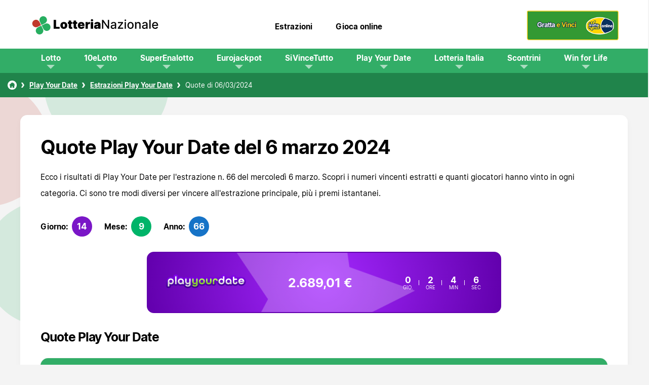

--- FILE ---
content_type: text/html; charset=utf-8
request_url: https://www.lotteria-nazionale.com/play-your-date/estrazioni/06-03-2024
body_size: 4245
content:


<!DOCTYPE html>
<html lang="it">
<head>

	<meta charset="utf-8">
	<title>Quote e premi Play Your Date del 06/03/2024, estrazione n.66</title>
	<meta name="description" content="Qui puoi vedere i risultati di Play Your Date a partire dal 06/03/2024.Scopri i numeri vincenti estratti e quanti giocatori hanno vinto in ogni categoria.">
	<meta name="keywords" content="">
	<meta name="author" content="Lotteria-Nazionale.com">
	<meta property="og:site_name" content="Lotteria-Nazionale.com">
	<meta name="HandheldFriendly" content="True">
	<meta name="format-detection" content="telephone=no">
	<meta name="viewport" content="width=device-width, initial-scale=1.0, maximum-scale=5">	

	
		
	<link rel="apple-touch-icon" sizes="180x180" href="/apple-touch-icon.png">
	<link rel="icon" type="image/png" sizes="32x32" href="/favicon-32x32.png">
	<link rel="icon" type="image/png" sizes="16x16" href="/favicon-16x16.png">
	<link rel="manifest" href="/site.webmanifest">
	<link rel="mask-icon" href="/safari-pinned-tab.svg" color="#fff">
	<meta name="msapplication-TileColor" content="#fff">
	<meta name="theme-color" content="#fff">
	<link rel="preload" href="/fonts/inter-regular.woff2" as="font" crossorigin="anonymous">
	<link rel="preload" href="/fonts/inter-bold.woff2" as="font" crossorigin="anonymous">
	
	<style>
		@font-face {
			font-family: inter-regular; font-style: normal; font-display: swap; font-weight:400;
			src: url(/fonts/inter-regular.woff2) format("woff2"), url(/fonts/inter-regular.woff) format("woff"), url(/fonts/inter-regular.ttf) format("truetype");
		}
		@font-face {
			font-family: inter; font-style: normal; font-display: swap; font-weight:700;
			src: url(/fonts/inter-bold.woff2) format("woff2"), url(/fonts/inter-bold.woff) format("woff"), url(/fonts/inter-bold.ttf) format("truetype");
		}
	</style>
	
	<link href="/css/styles?v=xhR6dX14K8toe4TAEkcQMjiFy6Mb-h6s5dTzSXuZ6iQ1" rel="stylesheet"/>

	
	<script>
		function addLoadEvent(e){var t=window.onload;if(typeof window.onload!="function"){window.onload=e}else{window.onload=function(){if(t){t()}e()}}}
	</script>
	
	
 	
	<!-- Google tag (gtag.js) -->
	<script async src="https://www.googletagmanager.com/gtag/js?id=G-Z73HZMSBG1"></script>
	<script> window.dataLayer = window.dataLayer || []; function gtag() { dataLayer.push(arguments); } gtag('js', new Date()); gtag('config', 'G-Z73HZMSBG1'); </script>

</head>

<body>

	<header>

		<div class="inner fx">
			<div class="logo-box">
				<a href="/" title="Lotteria-Nazionale.com" class="logo"><img id="imgLogo" src="/images/template/logo.svg" alt="Lotteria Nazionale" width="260" height="36"></a>
				<nav class="noMob">
					<ul>
						<li><a href="/estrazioni" title="Estrazioni Lotterie">Estrazioni</a></li>
						<li><a href="/gioca-online" title="Gioca alla lotterie online">Gioca online</a></li>
					</ul>
				</nav>
				<div class="gratta noMob">
					<a href="/it/gioca/grattaevinci" title="Gioca online al Gratta e Vinci" target="_blank" class="gratta" rel="nofollow noopener"><img src="/images/template/gratta-e-vinci.png" alt="Gratta e vinci"></a>
				</div>
			</div>
			<div class="navButton" onclick="navToggle();"><span></span></div>
			<div class="toggle">
				<div class="navTitle">Main Menu</div>
				<nav>
					<ul>
						<li class="noDesk"><a href="/estrazioni" title="Estrazioni Lotterie">Estrazioni</a></li>
						<li class="noDesk"><a href="/gioca-online" title="Gioca alla lotterie online">Gioca online</a></li>
						<li class="sub"><span class="linkStyle"><a href="javascript:void()" title="Gioco del Lotto">Lotto</a></span><span class="expand"></span>
							
							<div class="subNav local">
								<ul>
									<li><a href="/lotto/estrazioni" title="Estrazioni del Lotto">Estrazioni</a></li>
									<li><a href="/lotto/estrazioni/archivio-2026" title="Archivio Lotto del 2026">Archivio</a></li>
									<li><a href="/lotto/statistiche" title="Statistiche Lotto">Statistiche</a></li>
									<li><a href="/lotto/come-si-gioca" title="Come si gioca al Lotto">Come si gioca</a></li>
									<li><a href="/lotto/faq" title="FAQ Lotto">FAQ</a></li>
									<li><a href="/lotto/premi" title="I premi del gioco del Lotto">Premi</a></li>
									<li><a href="/lotto/probabilita-di-vincita" title="Probabilità di vincita nel gioco del Lotto">Probabilità di vincita</a></li>
								</ul>
							</div>
						</li>
						<li class="sub"><span class="linkStyle"><a href="javascript:void()" title="10eLotto">10eLotto</a></span><span class="expand"></span>
							
							<div class="subNav local">
								<ul>
									<li><a href="/10elotto/estrazioni" title="Estrazioni del 10eLotto">Estrazioni</a></li>
									<li><a href="/10elotto/estrazioni/archivio-2026" title="Archivio storico del 10eLotto del 2026">Archivio</a></li>
									<li><a href="/10elotto/come-si-gioca" title="Come si gioca al 10eLotto">Come si gioca</a></li>
									<li><a href="/10elotto/faq" title="FAQ 10eLotto">FAQ</a></li>
									<li><a href="/10elotto/premi" title="I premi del 10eLotto">Premi</a></li>
									<li><a href="/10elotto/probabilita-di-vincita" title="Probabilità di vincita nel 10eLotto">Probabilità di vincita</a></li>
								</ul>
							</div>
						</li>
						<li class="sub"><span class="linkStyle"><a href="javascript:void()" title="SuperEnalotto">SuperEnalotto</a></span><span class="expand"></span>
							
							<div class="subNav local">
								<ul>
									<li><a href="/superenalotto/estrazioni" title="Estrazioni del SuperEnalotto">Estrazioni</a></li>
									<li><a href="/superenalotto/estrazioni/archivio-2026" title="Archivio SuperEnalotto del 2026">Archivio</a></li>
									<li><a href="/superenalotto/statistiche" title="Statistiche SuperEnalotto">Statistiche</a></li>
									<li><a href="/superenalotto/come-si-gioca" title="Come si gioca al SuperEnalotto">Come si gioca</a></li>
									<li><a href="/superenalotto/faq" title="FAQ SuperEnalotto">FAQ</a></li>
									<li><a href="/superenalotto/premi" title="I premi del SuperEnalotto">Premi</a></li>
									<li><a href="/superenalotto/probabilita-di-vincita" title="Probabilità di vincita nel SuperEnalotto">Probabilità di vincita</a></li>
									<li><a href="/superenalotto/estrazioni-speciali" title="Estrazioni speciali SuperEnalotto">Estrazioni speciali</a></li>
								</ul>
							</div>
						</li>
						<li class="sub"><span class="linkStyle"><a href="javascript:void()" title="Eurojackpot">Eurojackpot</a></span><span class="expand"></span>
							
							<div class="subNav local">
								<ul>
									<li><a href="/eurojackpot/estrazioni" title="Estrazioni dell'Eurojackpot">Estrazioni</a></li>
									<li><a href="/eurojackpot/estrazioni/archivio-2026" title="Archivio Eurojackpot del 2026">Archivio</a></li>
									<li><a href="/eurojackpot/statistiche" title="Statistiche Eurojackpot">Statistiche</a></li>
									<li><a href="/eurojackpot/come-si-gioca" title="Come si gioca all'Eurojackpot">Come si gioca</a></li>
									<li><a href="/eurojackpot/faq" title="FAQ Eurojackpot">FAQ</a></li>
									<li><a href="/eurojackpot/premi" title="I premi della lotteria Eurojackpot">Premi</a></li>
									<li><a href="/eurojackpot/probabilita-di-vincita" title="Probabilità di vincita nell'Eurojackpot">Probabilità di vincita</a></li>
								</ul>
							</div>
						</li>
						<li class="sub"><span class="linkStyle"><a href="javascript:void()" title="SiVinceTutto">SiVinceTutto</a></span><span class="expand"></span>
							
							<div class="subNav local">
								<ul>
									<li><a href="/sivincetutto/estrazioni" title="Estrazioni dell'Eurojackpot">Estrazioni</a></li>
									<li><a href="/sivincetutto/estrazioni/archivio-2026" title="Archivio Eurojackpot del 2026">Archivio</a></li>
									<li><a href="/sivincetutto/statistiche" title="Statistiche Eurojackpot">Statistiche</a></li>
									<li><a href="/sivincetutto/come-si-gioca" title="Come si gioca all'Eurojackpot">Come si gioca</a></li>
									<li><a href="/sivincetutto/faq" title="FAQ Eurojackpot">FAQ</a></li>
									<li><a href="/sivincetutto/premi" title="I premi della lotteria Eurojackpot">Premi</a></li>
									<li><a href="/sivincetutto/probabilita-di-vincita" title="Probabilità di vincita nell'Eurojackpot">Probabilità di vincita</a></li>
								</ul>
							</div>
						</li>
						<li class="sub"><span class="linkStyle"><a href="javascript:void()" title="Play Your Date">Play Your Date</a></span><span class="expand"></span>
							
							<div class="subNav local">
								<ul>
									<li><a href="/play-your-date/estrazioni" title="Estrazioni Play Your Date">Estrazioni</a></li>
									<li><a href="/play-your-date/estrazioni/archivio-2026" title="Archivio storico di Play Your Date 2026">Archivio</a></li>
									<li><a href="/play-your-date/statistiche" title="Statistiche di Play Your Date">Statistiche</a></li>
									<li><a href="/play-your-date/come-si-gioca" title="Come si gioca: Play Your Date">Come si gioca</a></li>
									<li><a href="/play-your-date/faq" title="FAQ Play Your Date">FAQ</a></li>
									<li><a href="/play-your-date/premi" title="Premi Play Your Date">Premi</a></li>
									<li><a href="/play-your-date/probabilita-di-vincita" title="Probabilità di vincita di Play Your Date">Probabilità di vincita</a></li>
								</ul>
							</div>
						</li>
						<li class="sub"><span class="linkStyle"><a href="javascript:void()" title="Lotterie Italia">Lotteria Italia</a></span><span class="expand"></span>
							
							<div class="subNav local">
								<ul>
									<li><a href="/lotteria-italia/estrazioni" title="Estrazioni Lotteria Italia">Estrazioni</a></li>
									<li><a href="/lotteria-italia/come-si-gioca" title="Come si gioca alla Lotteria Italia">Come si gioca</a></li>
									<li><a href="/lotteria-italia/faq" title="FAQ Lotteria Italia">FAQ</a></li>
									<li><a href="/lotteria-italia/premi" title="Premi della Lotteria Italia">Premi</a></li>
									<li><a href="/lotteria-italia/probabilita-di-vincita" title="Probabilità di vincita nella Lotteria Italia">Probabilità di vincita</a></li>
								</ul>
							</div>
						</li>
						<li class="sub"><span class="linkStyle"><a href="javascript:void()" title="Lotteria degli scontrini">Scontrini</a></span><span class="expand"></span>
							<div class="subNav local">
								<ul>
									<li><a href="/lotteria-degli-scontrini/come-si-gioca" title="Come si gioca alla lotteria degli scontrini">Come si gioca</a></li>
									<li><a href="/lotteria-degli-scontrini/faq" title="FAQ lotteria degli scontrini">FAQ</a></li>
									<li><a href="/lotteria-degli-scontrini/premi" title="Premi lotteria degli scontrini">Premi</a></li>
									<li><a href="/lotteria-degli-scontrini/probabilita-di-vincita" title="Probabilità di vincita lotteria degli scontrini">Probabilità di vincita</a></li>
								</ul>
							</div>
						</li>
						<li class="sub"><span class="linkStyle"><a href="javascript:void()" title="Win for Life">Win for Life</a></span><span class="expand"></span>
							<div class="subNav local">
								<ul>
									<li><a href="/win-for-life/estrazioni" title="Informazioni Win for Life">Informazioni</a></li>
									<li><a href="/win-for-life/come-si-gioca" title="Come si gioca a Win for Life">Come si gioca</a></li>
									<li><a href="/win-for-life/faq" title="FAQ Win for Life">FAQ</a></li>
									<li><a href="/win-for-life/premi" title="Premi Win for Life">Premi</a></li>
									<li><a href="/win-for-life/probabilita-di-vincita" title="Probabilità di vincita Win for Life">Probabilità di vincita</a></li>
								</ul>
							</div>
						</li>
					</ul>
				</nav>
				<div class="gratta noDesk">
					<a href="/it/gioca/grattaevinci" title="Gioca online al Gratta e Vinci" target="_blank" class="gratta" rel="nofollow noopener"><img src="/images/template/gratta-e-vinci.png" alt="Gratta e vinci"></a>
				</div>
			</div>
		</div>

	</header>
	
	<div id="content">

<ol id="breadcrumb" itemscope itemtype="http://schema.org/BreadcrumbList">
	<li itemprop="itemListElement" itemscope itemtype="http://schema.org/ListItem"><a href="/" title="Lotteria Nazionale" itemprop="item"><span itemprop="name">Lotteria Nazionale</span></a><meta itemprop="position" content="1"></li>
	<li itemprop="itemListElement" itemscope itemtype="http://schema.org/ListItem"><a href="/play-your-date/" title="Play Your Date" itemprop="item"><span itemprop="name">Play Your Date</span></a><meta itemprop="position" content="2"></li>
	<li itemprop="itemListElement" itemscope itemtype="http://schema.org/ListItem"><a href="/play-your-date/estrazioni" title="Estrazioni Play Your Date" itemprop="item"><span itemprop="name">Estrazioni Play Your Date</span></a><meta itemprop="position" content="3"></li>
	<li>Quote di 06/03/2024</li>
</ol>

<div class="content">
	
	<div class="gen-box">
		<h1>Quote Play Your Date del 6 marzo 2024</h1>
		<p>Ecco i risultati di Play Your Date per l'estrazione n. 66 del mercoledì 6 marzo. Scopri i numeri vincenti estratti e quanti giocatori hanno vinto in ogni categoria. Ci sono tre modi diversi per vincere all'estrazione principale, più i premi istantanei.</p>
		<div class="multi-ids threeline">
			
					<div class="ball-id">
						Giorno: <div class="ball day">14</div>
					</div>
				
					<div class="ball-id">
						Mese: <div class="ball month">9</div>
					</div>
				
					<div class="ball-id">
						Anno: <div class="ball year">66</div>
					</div>
				
		</div>

		

<div class="play-box play-your-date">
	<div class="img-box"><img src="/images/template/play-your-date-logo.png" alt="Play Your Date"></div>
	<div class="jackpot">
		2.689,01 €
		
	</div>
	<div class="flex">
		
			<div class="timerBox">
				<ul id="play-your-date" class="timer fx">
					<li><span>0</span>g</li>
					<li><span>0</span>o</li>
					<li><span>0</span>m</li>
					<li><span>0</span>s</li>
				</ul>
			</div>
			<script>addLoadEvent(function(){drawTimer("play-your-date", "2026-01-29T19:30:00", "")});</script>
		
	</div>
</div>

		<h2>Quote Play Your Date</h2>
		<table>
			<thead>
				<tr>
					<th>Categoria</th>
					<th>Valore in Euro</th>
					<th>Vincitori</th>
				</tr>
			</thead>
			<tbody>
				
					<tr>
						<td class="colour noBefore">
							Giorno/mese/anno
						</td>
						<td data-title="Valore in Euro">
							3.156,90 €
							
						</td>
						<td data-title="Vincitori">
							0
						</td>
					</tr>
				
					<tr>
						<td class="colour noBefore">
							Giorno/mese
						</td>
						<td data-title="Valore in Euro">
							16,22 €
							
						</td>
						<td data-title="Vincitori">
							3
						</td>
					</tr>
				
					<tr>
						<td class="colour noBefore">
							Anno
						</td>
						<td data-title="Valore in Euro">
							5,96 €
							
						</td>
						<td data-title="Vincitori">
							12
						</td>
					</tr>
				
					<tr>
						<td class="colour noBefore">
							Vincite Immediate
						</td>
						<td data-title="Valore in Euro">
							1,00 €
							
						</td>
						<td data-title="Vincitori">
							73
						</td>
					</tr>
				
					<tr class="totals-row">
						<td class="colour noBefore">
							Totali
						</td>
						<td data-title="Valore in Euro">
							
								-
							
						</td>
						<td data-title="Vincitori">
							88
						</td>
					</tr>
				
			</tbody>
		</table>
		<div class="prev-next-links">
			
				<div><a href="/play-your-date/estrazioni/05-03-2024" title="Estrazione precedente" class="btn">Estrazione precedente</a></div>
			
				<div><a href="/play-your-date/estrazioni/07-03-2024" title="Prossima estrazione" class="btn">Prossima estrazione</a></div>
			
		</div>
	</div>

</div>


	</div>

	<footer>
	
		<div class="inner">
			
			<div class="logo"><img src="/images/template/logo.svg" alt="Logo" width="200" height="31"></div>
			<p class="copyright"><strong>Material &copy; 2026 Lotteria-Nazionale.com.</strong></p>

			<ul class="footer-links">
				<li><a href="/" title="Lotteria-Nazionale.com">Lotteria Nazionale</a></li>
				<li><a href="/contattaci" title="Contact Lotteria-Nazionale.com">Contattaci</a></li>
				<li><a href="/privacy" title="Lotteria-Nazionale.com Privacy Policy">Privacy</a></li>
				<li><a href="/cookie" title="Lotteria-Nazionale.com Cookie">Cookie</a></li>
				<li><a href="/disclaimer" title="Dichiarazione di limitazione di responsabilit�">Disclaimer</a></li>
				<li><a href="/mappa-del-sito" title="Mappa del sito">Mappa del sito</a></li>
			</ul>

		</div>
	
	</footer>
	
	
	<script src="/js/functions.js"></script>
	
</body>
</html>

--- FILE ---
content_type: text/css; charset=utf-8
request_url: https://www.lotteria-nazionale.com/css/styles?v=xhR6dX14K8toe4TAEkcQMjiFy6Mb-h6s5dTzSXuZ6iQ1
body_size: 10531
content:
/* Minification failed. Returning unminified contents.
(9,112): run-time error CSS1046: Expect comma, found '0'
(9,116): run-time error CSS1046: Expect comma, found '/'
 */
html,body,div,span,applet,object,iframe,h1,h2,h3,h4,h5,h6,p,blockquote,a,small,strong,sub,sup,ol,ul,li,fieldset,form,label,table,caption,tbody,tfoot,thead,tr,th,td,footer,header,nav,video {margin: 0;padding: 0;border: 0;font-size: 100%;font: inherit;vertical-align: baseline;}
footer,header,nav {display: block;}
*,*::before,*::after {box-sizing: border-box;}
ol,ul {list-style: none;}
table {border-collapse: collapse;}


body{font-family:"inter-regular",sans-serif; background:#f4f4f4; font-weight:400;}
header {background:#fff; display:flex; justify-content:center; margin-bottom:50px; box-shadow:0 0px 16px rgb(0 0 0 / 14%);}
header .inner { width:1200px; position: relative;  align-items:center; padding:20px 0}
header .logo {flex-grow:1;}
/* header > .inner > .logo-box {padding:20px; position:absolute; left:0; background:#fff; top:10px;} */
nav > ul {display:flex;}
nav > ul > li {margin-right:30px; position: relative; display:inline-block}
nav > ul > li:last-child {margin-right:0;}
nav > ul > li > a, .linkStyle {font-family:"inter", sans-serif; color:#000; transition: all .2s ease-in-out; text-decoration:none;align-items:center;}
nav > ul > li > a, .linkStyle a {color:#000; text-decoration:none;}
nav > ul > li > a:hover {color:#20844b; text-decoration:none;}

/* Layout */
.fx {display:flex;}
.fx-center {justify-content:center;}
.centred {text-align:center;}
.split.centred:after {margin:10px auto 0;}
.content {width:1200px; margin:0 auto;}
.centre-al {align-self:center;}
.flex-gap {justify-content:space-between;}
.double-links {width:85%}
.clear-box {margin-bottom:30px;}
.fx-col {display:flex; flex-direction:column;}
.gen-box.padded {padding:30px!important;}

/* Typography */
.h1,.h2,.h3,.h4,.h5,.h6,h1,h2,h3,h4,h5,h6, .title{font-family:"inter", sans-serif; letter-spacing:-1px; font-family:"inter", sans-serif;}
.h1,h1{margin-bottom: 20px; font-size: 40px; line-height:46px;}
.h2,h2{margin-bottom: 20px; font-size: 26px; line-height:34px;}
.h3,h3{margin-bottom: 10px; font-size: 22px; line-height:26px;}
.h4,h4{margin-bottom: 10px; font-size: 18px; line-height:24px;}

p {line-height:32px; margin-bottom: 30px;}
p {line-height:32px; margin-bottom: 30px;}
p.big {font-size:21px; line-height:36px;}
p.small {font-size:12px; line-height:26px; margin-bottom:15px;}
p:last-child {margin-bottom:0;}
.regular {font-weight:400;}
strong {font-family:"inter", sans-serif;}
p a {color:#32ad67; font-family:"Inter", sans-serif;}

/* Lists */
ul.bullet {margin-bottom:30px;}
ul.bullet li {margin-bottom:20px; padding-left:28px; position:relative; line-height:24px;}
ul.bullet li:before {content:""; background-image:url(/images/svg/menu-icon.svg); background-size:18px 18px; height:18px; width:18px; display:inline-block; margin-right:10px; position:absolute;left:0; top:4px;}
ul.bullet li:nth-child(2):before, ul.bullet li:nth-child(6):before {transform:rotate(90deg);}
ul.bullet li:nth-child(3):before, ul.bullet li:nth-child(7):before {transform:rotate(180deg);}
ul.bullet li:nth-child(4):before, ul.bullet li:nth-child(8):before {transform:rotate(270deg);}

/* Misc */
.page-404 {display:flex; flex-direction:column; align-items:center;}
.img-404 img {width:400px;}

/* Homepage */
.grid {grid-template-columns:1fr 1fr; display: grid; gap:30px; margin-bottom:40px;}
.grid .gen-box {margin-bottom:0; padding:0; overflow:hidden; position:relative; min-height:450px;}
.grid .gen-box img {width:100%;}
.grid .gen-box .next-jackpot-ribbon {background:#fff; color:#000; width:fit-content; overflow:hidden; padding:13px 20px; border-radius:50px; text-align:center; margin:-25px auto -5px auto; z-index:1; position:relative;}
.grid .gen-box .next-jackpot-ribbon .ribbon-play {background:#0041ff; color:#fff; text-align:center; text-decoration:none; font-family:"Inter", sans-serif; padding:13px 20px 13px 40px; position:relative; display:inline-block; margin:-13px -20px -13px 15px}
.grid .gen-box .next-jackpot-ribbon .ribbon-play:hover {background:#0036d4;}
.grid .gen-box .next-jackpot-ribbon .ribbon-play:before {content:""; position:absolute; left:16px; top:50%; transform:translateY(-50%); background-image:url(/images/template/play-icon.svg); background-size:13px 13px; height:13px; width:13px;}
.grid .gen-box p:last-child {margin-bottom:0;}
.grid .gen-box .content-area {padding:20px 25px;}
.grid .gen-box .bottomLink {position:absolute; bottom:0; left:50%; transform:translateX(-50%); transition:.2s; width:100%; padding:17px 25px; background:#00000057}
.grid .gen-box .bottomLink:hover {background:#00000080; transition:.2s;}
.grid .gen-box .bottomLink a {color:#fff; font-family:"Inter", sans-serif; padding-left:26px; position:relative; transition:.2s;}
.grid .gen-box .bottomLink a:hover {color:#fd0; transition:.2s;}
.grid .gen-box .bottomLink a:before {position:absolute; background-image:url(/images/template/link-arrow.svg); transition:.2s; background-size:18px 18px; width:18px; height:18px; content:""; left:0; top:50%; transform:translateY(-50%);}
.grid .gen-box .bottomLink a:hover:before {background-image:url(/images/template/link-arrow-hover.svg); transition:.2s;}
.gen-box.gioco-lotto {background:#51cbf9;} 
.gen-box.gioco-10e {background:#0956a5; color:#fff} 
.gen-box.eurojackpot {background:#fdcc40;} 
.gen-box.superenalotto {background:#f85259; color:#fff;} 
.gen-box.sivincetutto {background:#fc7844; color:#fff;} 
.gen-box.play-your-date {background:#9844fc; color:#fff;} 

/* RESULTS */
.results-grid {display:grid; grid-template-columns:1fr 1fr; gap:40px; margin-bottom:40px;}
.results-grid .gen-box {padding:0; overflow:hidden; margin-bottom:0; width:100%}
.results-grid .gen-box img {width:inherit}
.gen-box.with-link {position:relative;padding:0 0 40px 0;}
.gen-content {padding:25px;}
.results-grid .balls {display:flex; flex-wrap:wrap;}
.fx.sb {display:flex; justify-content:space-between; border-bottom:solid 1px #dadada; margin-bottom:20px;}
.fx.sb p {margin-bottom:3px; font-family:"Inter", sans-serif;}
p.game-name {font-family:"inter", sans-serif; margin-bottom:5px;}
.lotto-wheel {display:flex; justify-content:space-between; align-items:center; padding:5px 8px; background:#edf8fd; border-bottom:solid 1px #dadada;}
.lotto-wheel p {margin-bottom:0; font-family:"Inter", sans-serif;}
.lotto-wheel .winning-numbers {display:grid; grid-template-columns:1fr 1fr 1fr 1fr 1fr; column-gap:10px;}
.lotto-wheel span {margin:0 10px; text-align:center;}
.lotto-wheel span:last-child {margin:0;}
.gen-content .lotto-wheel.nazionale {border:none; background:#ffd0a9; font-family:"inter", sans-serif;}
.gen-content .lotto-wheel.nazionale span {margin:0 9.4px;}
.simbolotto {margin-top:20px;}
.dropdown {display: inline-block; position:relative; background: #fff; border: 1px solid #DDD; padding: 4px 10px; border-radius: 30px;cursor: pointer; white-space: nowrap; min-width: 170px; user-select: none; text-align: left; z-index: 1;}
.dropdown > span {display: block; font-family: "Inter",sans-serif; z-index: 6; width: 100%; padding-right: 30px; line-height: 22px; position:relative;}
.dropdown > span > *, .dropdown img {vertical-align: middle;}
.dropdown > span > img {left: -4px; margin-right: 0;}
.dropdown img {margin-right: 5px; display: inline-block;}
.dropdown > span > sup {top: -5px;}
.dropdown > span:after {content: ""; background-image: url(/images/template/chevron-black.svg); position: absolute; right: 3px; top: 50%; transform:translateY(-50%); background-size:16px 16px; height:16px; width:16px;}
.dropdown ul {background: #fff; border: 1px solid #DDD; border-top: 0; border-bottom: 0; position: absolute; top: 18px; left: -1px; width: calc(100% + 2px); z-index: 3;list-style-type: none; margin: 0; padding: 0; max-height: 0; overflow: hidden; transition: .2s all ease; border-radius: 0 0 20px 20px;}
.dropdown ul li:first-child {margin-top: 12px;}
.dropdown ul li:last-child {margin-bottom: 6px;}
.dropdown ul li {display: block;}
.dropdown ul li > * {display: block; color: #333; text-decoration: none; padding: 5px 14px; font-size: 0.9em;}
.dropdown ul li > *:hover {background: #0042B0; color: #FFF;}
.dropdown.active {z-index: 9;}
.dropdown.active ul {max-height: 400px; border-bottom: 1px solid #DDD; box-shadow: rgba(0,0,0,0.2) 0 10px 10px; overflow: auto; padding: 5px 0;}
.lotteria-italia, .lotteria-italia-col {display:flex;}
.lotteria-italia-col {flex-direction:column;}
.lotteria-italia .lotteria-italia-code {border:solid 1px #dadada; padding:10px; text-align:center; margin-right:20px; border-radius:14px; width:230px}
.lotteria-italia-col div {border:solid 1px #dadada; padding:10px; text-align:center; margin-bottom:20px; border-radius:14px; width:100%}
.raffle-box {background:#f4f4f4; color:#0d723a; padding:20px; display:grid; grid-template-columns:repeat(4, 1fr); gap:20px; font-family:"Inter", sans-serif; text-align:center; font-size:18px; margin:25px 0; border-radius:14px;}
.raffle-box div {background:#fff; border-radius:50px; padding:10px}
.raffle-box div.-disabled {display:none;}
.search-raffle {width:100%; display:flex; justify-content:center; align-items:center; background:#32ad67; border-radius:14px; padding:15px 0; margin:10px 0; position:relative;}
.search-raffle:after {position:absolute; content:""; z-index:0; width:30px; height:30px; background:#32ad67; border-radius:4px; transform:rotate(45deg) translateX(-50%); left:50%; bottom:-18px; }
.searchBox {padding:10px; border-radius:50px; border:solid 1px #dadada; font-family:"Inter", sans-serif; font-size:16px; text-transform:uppercase; z-index:1}

/* BREADCRUMBS */
#breadcrumb{display:flex;padding:10px;line-height:10px; font-size:14px; align-items:center; margin:-50px auto 35px auto;flex-wrap:wrap; position: relative; z-index: 2; background:#20844b}
#breadcrumb li{display:inline-block;background: url(/images/svg/chev.svg) no-repeat 2px 50%;padding-left: 20px;background-size:10px 10px; color:#fff; margin:5px 0 5px 5px;}
#breadcrumb li:first-of-type {background:none;padding:0;}
#breadcrumb a { display:inline-block; color:#fff; font-family:"inter", sans-serif;}
#breadcrumb li:first-child a {background: url(/images/svg/home.svg) no-repeat center 0;width: 18px;height: 18px; background-size:18px 18px;}
#breadcrumb li:first-child a span {display:none;}

/* Buttons */
.btn-wrap {display:inline-block;}
.btn, .link-button {padding:14px 24px; font-family:"inter", sans-serif;letter-spacing:-.1px; font-family:"inter", sans-serif; text-align:center; color:#fff; text-decoration:none; text-transform:uppercase; display:inline-block; border-radius:50px; line-height:16px; background:#51049d}
.btn:hover {background:#f10dea; color:#fff; text-decoration:none;}
.btn.cta-btn {background:#ffcc00; color:#000;}
.btn.cta-btn:hover {background:#ffe400; color:#000; text-decoration:none;}
.btn.alt {border-color:#fff;color:#fff;}
.grey-link {color:#676767!important; font-family:"inter",sans-serif; text-decoration:none; align-self:center;}
.grey-link:hover {color:#2b2b2b!important; font-family:"inter", sans-serif; text-decoration:none; align-self:center; text-decoration:underline; text-underline-offset:5px;}
.white-link {color:#fff; text-decoration:none;}
.sub-link {margin-top:20px;}
.sub-link a.btn {background:#0000007d; color:#fff; transform:scale(.9)}
.quote-link {width:100%; display:flex; justify-content:center; position:absolute; bottom:0; border-radius:0 0 14px 14px; text-align:center; padding:11px 10px 14px 10px; margin-top:-15px; font-family:"Inter", sans-serif; background:#288e54; color:#fff; transition:.2s ease;}
.quote-link:hover {background:#1b6a3d; transition:.2s ease;}
.prev-next-links {display:flex;}
.prev-next-links div:last-child {margin-left:15px;}

.flex-wrap {display:flex; flex-wrap:wrap;}
.prev-next-section {display:flex; justify-content:center;}
.prev-result {margin-right:15px;}
.next-result {margin-left:15px;}

/* PLAY BOXES */
.win-for-life {border-radius:14px; padding:20px; background:linear-gradient(to bottom,#1a9730 0%,#a0dd4b 100%); display:grid; grid-template-columns:1fr 1fr; gap:20px; margin-bottom:25px; max-width:700px;}
.win-for-life.gratta {background:linear-gradient(to bottom,#b66b00 0%,#dca900 100%);}
.win-for-life > div {text-align:center; align-self:center;}
.win-for-life .wfl-logo img {border-radius:14px; width:100%}
.win-for-life .wfl-jackpot {font-size:22px; font-family:"Inter", sans-serif; color:#fff; text-align:center; padding:10px 30px; align-self:center; text-shadow: 0 3px 19px #17762a;}
.win-for-life.gratta .wfl-jackpot {text-shadow: 0 3px 19px #c07000;}
.win-for-life .wfl-text {background:#fff; background:linear-gradient(to bottom,#ffffff 0%,#e9e9e9 100%); border:solid 1px #dadada; padding:8px; border-radius:6px;}
.win-for-life a {background: #fc6766; text-decoration: none; padding: 18px; width: 100%; display: block; border-radius: 6px; color: #fff;font-family: "Inter", sans-serif;}
.win-for-life.gratta a {background: #fff64a; color:#000;}

.play-grid {display:grid; grid-template-columns:1fr 1fr 1fr; gap:30px; margin-bottom:30px;}
.play-card {background:#fff; border-radius:14px; padding:20px 0 0 0; box-shadow:0 0 50px #dedede; text-align:center; position:relative;}
.play-card-logo {display:flex; justify-content:center; margin:30px 0 50px 0;}
.play-card-jackpot {font-size:26px; font-family:"Inter", sans-serif; margin:30px 0 0 0; padding:7px 0 12px 0; color:#fff; background:#00000033}
.play-card-cta {background:#fff; border-radius:0 0 14px 14px; padding:20px; text-align:center; color:#000;min-height:98px; display:flex; justify-content:center; align-items:center;}
.play-card.superenalotto {background:#c21823;}
.play-card.eurojackpot {background:#fdcc40;}
.play-card.eurojackpot .timer li {color:#000!important;}
.play-card.lotto {background:#51cbf9;}
.play-card.lotto10e {background:#0956a5;}
.play-card.sivincetutto {background:#f15112;}
.play-card.play-your-date {background:#8c00ff;}
.play-card .timer {justify-content:end; margin-top:-20px;}
.play-card .timer li {background:unset; color:#fff!important; width:fit-content; text-align:right; flex-direction:row-reverse;}
.play-card .timer li:first-child:before {content:"gio."; margin-left:3px; margin-right:3px; font-size:14px}
.play-card .timer li:nth-child(2):before {content:":";}
.play-card .timer li:nth-child(3):before {content:":";}
.play-card .timer li:nth-child(4) {margin-right:15px;}
.play-card .timer li:after {display:none;}
.play-card .timer .counterVal {display:none;}

.play-box {width:100%; padding:25px; position:relative; z-index:1; border-radius:14px; overflow:hidden; display:flex; margin:30px auto; max-width:700px; color:#fff; align-items:center; justify-content:space-between;}
.play-box.italian10elotto {background:radial-gradient(circle,#3a80c7 0%,#073b6f 100%); border:solid 2px #073b6f;}
.play-box.italianlotto {background:radial-gradient(circle,#51cbf9 0%,#0066c2 100%); border:solid 2px #0066c2;}
.play-box.play-your-date {background:radial-gradient(circle,#a428ff 0%,#6200ad 100%); border:solid 2px #6200ad;}
.play-box.sivincetutto {background:radial-gradient(circle,#df7a00 0%,#ed5000 100%); border:solid 2px #ed5000;}
.play-box.superenalotto {background:radial-gradient(circle,#f85259 0%,#c20911 100%); border:solid 2px #c20911;}
.play-box.eurojackpot {background:radial-gradient(circle,#ffe621 0%,#d86700 100%); color:#000; border:solid 2px #d86700;}
.play-box.eurojackpot .timerBox ul li {color:#000}
.play-box .img-box img {max-width:180px; z-index:1}
.play-box .jackpot {font-family:"Inter", sans-serif; z-index:1; font-size:26px; margin-right:15px;}
.play-box:after {position:absolute; content:""; z-index:-1; background-image:url(/images/svg/star.svg); background-size:400px 400px; height:400px; width:400px; bottom:-160px; left:130px; opacity:.25; animation:starSpin 60s linear infinite;}
@keyframes starSpin {0% {transform:rotate(0deg);} 100% {transform:rotate(359deg);}}

.genBox .head, .genBox  {margin-bottom:30px;}
.gen-box {background:#fff; border-radius:14px; margin-bottom:30px; padding:40px; box-shadow:0 5px 9pt 1px rgba(68,68,68,.03);}

table {width:100%;border-radius:15px; overflow:hidden; margin:25px 0; box-shadow:0 1px 3px #00000038;}
table th {background:#32ad67; padding:20px 12px; color:#fff; font-family:"inter", sans-serif; text-align:left; vertical-align:middle; line-height:22px;}
table td {background:#fff; padding:15px 12px;}
table tr:nth-child(even) td {background:#f5f5f5;}
table tr.totals-row td {background: #0f6d38!important; color:#fff; font-family:"Inter", sans-serif;}
table tr.winners-row td {background: #fff1b9; color: #000; font-family: "Inter", sans-serif;}
table tr.winners-row td img {margin:0 5px 0 0}
table tr.winners-row td img:first-child {margin:0 5px 0 8px}
table tr.winners-row td:last-child {display:flex}

.faq-container {display:flex; flex-wrap:wrap; justify-content:space-between; border-bottom:solid 1px #dadada; padding:20px 0;}
.faq-container .h3 {margin-bottom:0; letter-spacing:-.5px;}
p.js-collapse {font-family:"inter", sans-serif; cursor:pointer; margin-bottom:0; font-size:25px; padding:0 10px;}
.answer {margin-bottom: 20px;}
.answer p {margin: 20px 0;}
.answer p:last-child {margin-bottom: 0;}
.js-collapsible {height: 0;overflow: hidden;transition: all ease 0.2s; width:100%; padding:0 30px 0 0}
.js-collapsible.is-active {height: auto; }

.symbols {display:grid; grid-template-columns:1fr 1fr 1fr 1fr 1fr; column-gap:10px; text-align:center;}
.symbols li {display:flex; flex-direction:column;}
.symbols img {margin:0 auto 5px auto;}
.balls {margin-bottom:20px; display:flex; font-family:"inter", sans-serif;}
.balls .ball, .resultBall, .statsBox .ball  {background:#4e009e; position:relative;  margin-bottom:6px; background-size:cover; width:40px; height:40px; line-height:40px; text-align:center; color:#fff; font-family:"inter", sans-serif; margin-right:4px; font-size:18px; border-radius:50%;}
.balls .ball:last-child {margin-right:0;}
.balls .ball.lotto10e {background:#21588f;}
.balls .ball.lotto10e-extra {background:#073b6f;}
.balls .ball.eurojackpot {background:#b86d28;}
.balls .ball.eurojackpot.euro {background:#fcd358; color:#000}
.balls .ball.lotto {background:#f36100; width:36px; height:36px; line-height:36px; font-size:18px;}
.balls .ball.sivincetutto {background:#dc510f;}
.balls .ball.superenalotto {background:#1b9e00;}
.balls.wrap {flex-wrap:wrap;}
.multi-ids {align-items:center; display:flex; margin-bottom:20px; flex-wrap:wrap;}
.multi-ids .ball-id {font-family:"Inter",sans-serif; display:flex; align-items:center; margin-right:20px;}
.multi-ids .ball-id .ball {background:#4e009e; position:relative;  margin-bottom:6px; background-size:cover; width:40px; height:40px; line-height:40px; text-align:center; color:#fff; font-family:"inter", sans-serif; margin:0 4px 0 7px; font-size:18px; border-radius:50%;}
.multi-ids .ball-id .gold-number {background:#cb9f00;}
.multi-ids .ball-id .double-gold {background:#ac6700;}
.multi-ids .ball-id .gong {background:#d0192d;}
.multi-ids .ball-id .jolly {background:#cd0101;}
.multi-ids .ball-id .superstar {background:#fd0; color:#000}
.multi-ids .ball-id .day {background:#7a16c7;}
.multi-ids .ball-id .month {background:#00b469;}
.multi-ids .ball-id .year {background:#1673c7;}
.multi-ids .ball-id .eurojackpot.euro {background:#fcd358; color:#000}
.multi-ids .ball-id .eurojackpot.euro:last-child {margin-left:0px}

/* STATS */
.wheel-grid {display:grid; grid-template-columns:repeat(3, 1fr); gap:10px 40px;}
.inner-stat {display:flex;}
table.wheelStats tbody tr td:first-child {font-family:"Inter", sans-serif;}
.frequency-grid {display:grid; grid-template-columns:repeat(5,1fr); gap:20px; margin-bottom:30px;}
.freq-stat {display:flex; font-family:"Inter", sans-serif; justify-content:space-between; padding:15px; border:solid 1px #dadada; border-radius:8px; align-items:center;}
.stat-ball {background:#32ad67; color:#fff; font-size:17px; width:38px; height:38px; line-height:38px; text-align:center; border-radius:50px;}
.stat-ball.eurojackpot {background:#b86d28;}
.stat-ball.eurojackpot.euro {background:#fcd358; color:#000}
.stat-ball.ball.day {background:#7a16c7}
.stat-ball.ball.month {background:#00b469}
.stat-ball.ball.year {background:#1673c7}
.detailed-freq-stat {display:grid; grid-template-columns:repeat(2, 1fr); grid-template-rows:repeat(2,1fr); align-items:center; gap:10px; padding:10px; border:solid 1px #dadada; border-radius:14px; text-align:center;}
.detailed-freq-stat .stat-ball {grid-area:1/1/2/2; margin:0 auto; font-family:"Inter", sans-serif;}
.detailed-freq-stat .stat-freq {grid-area:1/2/2/3; font-family:"Inter", sans-serif;}
.detailed-freq-stat .stat-date {grid-area:2/1/3/3;}

.sitemap-grid {display:grid; grid-template-columns:1fr 1fr 1fr; row-gap:30px; column-gap:30px; margin-bottom:30px;}
.sitemap-grid .gen-box {margin-bottom:0;}

.timer {display:flex; justify-content:center; color:#fff}
.timer li {background:rgba(255,255,255,0.0); width:45px; height:45px; display:flex; justify-content:center; align-items:center; flex-direction:column; line-height:10px; position: relative;}
.timer li:after {content:"";width:1px; height:10px; display:inline-block; background:#fff; position:absolute; right:0; top:50%; transform:translateY(-50%)}
.timer li:last-child {margin-right:0}
.timer li:last-child:after {display:none;}
.timer .counterType {display:block; font-size:18px; font-family:"inter", sans-serif;line-height:18px;}
.timer .counterVal {text-transform:uppercase; font-size:10px;}

.play-ticket {display:flex; flex-direction:column; margin:30px 0 0 0; border-radius:14px; overflow:hidden; text-align:center; padding:40px;}
.play-ticket .flex {display:flex; justify-content:space-evenly;}
.play-ticket .jackpot {color:#fff; font-family:"inter", sans-serif; font-size:38px; margin:15px 0 20px 0}
.play-ticket.superenalotto {background-image:url(/images/template/superenalotto-play-bg.png); background-size:cover;}

.contact-box {display:grid; grid-template-columns:1fr 1fr; border-radius:14px; margin:30px 0; width:100%;}
.contact-box .email {padding:30px 50px; text-align:center;  text-shadow:0 2px 8px #0000008c; background:radial-gradient(circle,#3ec87b 0%,#128244 100%); border-radius:14px 0 0 14px; height:352px; color:#fff; display:flex; flex-direction:column; justify-content:center;}
.contact-box .email-content {align-self:center;}
.contact-box .email img {margin:0 auto; padding:10px; border:solid 1px #fff; border-radius:6px;}
.contact-box .postal {padding:30px; text-align:center; background:#ebebeb; border-radius:0 14px 14px 0; height:352px; color:#000; display:flex; flex-direction:column; justify-content:center;}
.contact-box .postal .address {line-height:24px;}
.contact-operator {background:#fff; padding:25px; border-radius:14px; box-shadow:0 0 50px #dedede; width:fit-content; margin-bottom:30px;}
.operator-address {display:flex;}
.operator-address p {line-height:24px;}
.operator-contact {margin:15px 0 0 0; padding-top:20px; border-top:solid 1px #ebebeb}
.operator-contact .fx:first-child {margin-bottom:8px;}
.contact-operator img {margin-right:20px;}
.red-notice {color:#d90000; font-family:"inter", sans-serif;}
.grey-content-box {border-radius:14px; padding:30px; margin:30px 0; background:#ebebeb;}

footer {display:flex; justify-content:center; background:#f4f4f4; border-top:1px solid #dbdbdb; text-align:center;}
footer .inner {display:flex; flex-direction:column; width:1200px; align-items:center; justify-content:center; padding:20px;}
footer .footer-links {display:flex;}
footer .footer-links li {margin:0 10px 0 0; border-right:solid 1px #a6a6a6;}
footer .footer-links li:last-child {margin:0; border-right:none;}
footer .footer-links li a {color:#000;margin-right:10px;}
footer .footer-links li a:hover {color:#cfa200}

@media (max-width:1248px) {
	#content {padding:20px}
	.content {width:100%;}
	.grid .gen-box img {width:100%;}
}

@media (max-width:1188px) {
	nav > ul > li {padding:0 13px!important;}
}

@media (min-width: 1024px) {
	#content {position:relative;}
	#content:before {position:absolute; content:""; background-image:url(/images/template/four-leaf-icon.svg); background-size:600px 600px; height:600px; width:600px; left:-150px; top:-100px; opacity:.15; z-index:-1}
	.navTitle {display:none;}
	.toggle {display:flex; justify-content:space-between; flex-grow:2; align-items:center}
	.subNav {background: #f4f4f4; min-width:250px; position: absolute; top: 20px; left:50%; z-index: 3;  box-shadow: rgba(0,0,0,0.2) 0 10px 30px; z-index: 99;  display:flex; flex-direction:column; transform:translateX(-50%); border-radius:25px;}
	.subNav:before {position: absolute; content: ""; width: 0; height: 0; border-style: solid; border-width: 0 15px 15px; border-color: transparent transparent #f4f4f4; top: -8px; left: 50%; transform: translateX(-50%); z-index:-1;}
	nav .sub:hover .subNav {opacity: 1; visibility: visible; top: 39px; border-radius:25px;}
	header {width:100%; box-shadow:inset 0px -48px #32ad67;}
	header .subNav ul a {text-transform:unset; font-family:"inter", sans-serif; color:#fff; text-decoration:none; padding:10px 15px; display:inline-block; width:100%; color:#000; font-size:16px; display:flex; align-items:center;}
	header .subNav ul a:before {content:""; width:24px; height:24px; background-size:24px 24px; background-repeat:no-repeat; display:inline-block; background:url(/images/svg/menu-icon.svg); margin-right:10px}
	header .subNav ul li:first-child a {border-radius:25px 25px 0 0; padding-top:20px;}
	header .subNav ul li:last-child a {border-radius:0 0 25px 25px; padding-bottom:20px;}
	header .subNav ul a:hover {background:#fff;}
	header .subNav ul li {margin-bottom:0 }
    header .navButton {display:none;}
	nav > ul > li.sub > .linkStyle:after {content:"";width: 0; height: 0; position:absolute; bottom:-18px; padding:3px 0; border-style: solid;border-width: 8px 8px 0 8px;border-color: #ffffff94 transparent transparent transparent; margin-top:0px;}
	nav > ul > li.sub:hover > .linkStyle:after {content:"";width: 0; height: 0; position:absolute; bottom:-18px; padding:3px 0; border-style: solid;border-width: 8px 8px 0 8px;border-color: #fff transparent transparent transparent; margin-top:0px;}
	.linkStyle {display:flex; flex-direction:column;}
	.linkStyle a {color:#fff;}
	.subNav {opacity: 0; visibility: hidden;}
	nav > ul > li {width:fit-content; padding:0 23px; margin-right:0}
	header .inner {width:unset; flex-direction:column;}
	.expand {display:block; width:100%; height:75px; position:absolute; bottom:-55px; left:0px;}
	header .logo-box {display:flex; align-items:center; margin-bottom:20px; width:100%; justify-content:space-between}
	header .gratta {margin-left:30px;}
	header .gratta img {max-height:60px;}
	.noDesk {display:none;}
	header .logo {flex-grow:unset;}
}

@media (max-width: 1024px) {

	html,body {overflow-x:hidden; position: relative;}
	header {height:80px; margin-bottom:10px}
	header .inner {width:100%; position:static; height:80px; padding:0 15px}
	header .logoWrap {height:80px; margin-left:15px;}
	nav > ul {flex-direction:column; margin:0;position:relative;}
	nav > ul > li {width: 100%;display: block;margin: 0; position:relative; border-bottom:1px solid rgba(255,255,255,0.2); padding:0!important;}
	nav > ul > li > a, .linkStyle {height:auto; justify-content:flex-start; align-items:flex-start;border-right:none;color: #fff; padding:15px; display:flex;}
	nav > ul > li.sub > .expand{width:56px;height:100%; display:inline-block; position:absolute;top:0;right:0;}
	nav > ul > li.sub > .expand:after {content:"+"; position:absolute;top:0;right:0; width:54px;height:50px; color:#333; line-height: 54px; text-align:center;font-size:22px; font-family:"inter", sans-serif; background:#FFF;}
	nav > ul > li.sub.active > .expand:after {content:"-"}
	.navButton {width: 50px;height: 50px;overflow: hidden;position: absolute;right: 20px;top: 15px;transition: all ease 0.5s;z-index: 100; }
	.navButton span {display: inline-block;width: 30px;height: 3px;background: #32ad67;margin: 13px 0 0 10px;transition: all ease 0.5s; border-radius:2px}
	.navButton span:before, .navButton span:after {content: "";display: block;width: 30px;height: 3px;background: #32ad67;transition: all ease 0.5s; border-radius:2px}
	.navButton span:before {margin-top: 10px;}
	.navButton span:after {margin-top: 7px;}
	.navButton.active span {transform: translateY(-50px);background: #fff;}
	.navButton.active span:before {transform: translateY(50px) rotate(45deg);background: #fff;}
	.navButton.active span:after {transform: translate(0, 40px) rotate(-45deg);background: #fff;}
	.toggle {opacity: 1;transition: all ease 0.5s;position: absolute;top: 0;left: 0;background:#2b9659;margin: 0;width: 100%;height: fit-content;z-index: 99; transform:translate(1040px,0); width:500px; }
	.toggle.active {visibility: visible;opacity: 1;transition: all ease 0.5s; transform:translate(0,0); width:100%;}
	.toggle .navTitle {color: #fff;margin: 30px 0 30px 15px;position: relative;}
	.toggle .navTitle.splitter:after {left: 50%;transform: translateX(-50%);}
	#breadcrumb {width: 100%; flex-wrap:wrap; margin:0 auto;}
	#breadcrumb li {margin-bottom:15px;}

	.subNav {background:#fff; border:none; flex-direction:column; width:100%;padding:0; top:0;max-height:0; transition: max-height .2s ease-in-out; overflow:hidden; position:relative; border-radius:0;}
	nav .sub.active .subNav {max-height:2000px;transition: max-height .2s ease-in-out; padding:15px;}
	.subNav:before {display:none;}
	.subNav .row {flex-direction:column;}
	.subNav .box {margin:0 0 15px 0;}
	.subNav .jackpotBox {display:none;}
	.subNav .box {border-radius:0;}
	.subNav .title {color:rgba(255,255,255,0.6); font-size:16px;}
	.subNav a {color:#000; margin-bottom:15px; display:block; text-decoration:none; font-family:"Inter", sans-serif;}
	nav > ul > li > a, .linkStyle a {color:#fff;}
	nav .sub.active .subNav ul li a {margin-bottom:25px;}
	nav .sub.active .subNav ul li:last-child a {margin-bottom:0;}
	.gen-box {width:100%; padding:30px;}
	.content, .main-jackpot .inner, .main-jackpot .content-box, .previousResults, .breakdown-box {width:100%}
	.sitemap-grid {grid-template-columns:1fr 1fr;}
	.sitemap-grid .gen-box {border-radius:14px;}
	.frequency-grid {grid-template-columns:repeat(3, 1fr)}
	.raffle-box {grid-template-columns:repeat(3, 1fr);}
	.noMob {display:none;}
	.gratta.noDesk {margin:20px;}
}

@media (max-width:925px) {
	.results-grid {grid-template-columns:1fr;}
	.play-grid {grid-template-columns:1fr 1fr;}
	.contact-box {grid-template-columns:1fr;}
	.contact-box .email {border-radius:14px 14px 0 0}
	.contact-box .email img {max-width:100%;}
	.contact-box .postal {border-radius:0 0 14px 14px;}
}

@media (max-width: 767px) {
	.grid {display:flex; flex-direction:column;}
	.grid .gen-box {min-height:421px;}
	footer .footer-links {flex-wrap:wrap; justify-content:center; row-gap:15px;}
	.sitemap-grid {grid-template-columns:1fr;}
	.sitemap-grid .gen-box {border-radius:0;}
	table thead, table th.noBefore:before, table td.noBefore:before {display: none;}
	table th, table td {display: block; padding:13px 10px;}
	table th:before, table td:before {content: attr(data-title)": "; display:block}
	table th.colour, table td.colour, table tr.totals td.colour {background: #32ad67!important; color: #FFF; font-family:"inter", sans-serif}
	table tr td {padding-left:15px;}
	table tr td:first-child{margin-bottom:0; padding-left:10px;}
	table tr:last-child td {border: none;}
	table tr:last-child td:first-child  {border-radius: 0 !important;}
	table tr:last-child td:last-child {border-radius: 0 0 12px 12px !important;}
	table tbody tr:first-child td:first-child {border-radius: 12px 12px 0 0;}
	table tr:nth-child(even) td {background:unset;}
	table.winners tbody tr td.colour a {color:#fff;}
	table.wheelStats thead {display:table-row-group;}
	table.wheelStats tbody tr {display:flex;}
	table.wheelStats tbody tr td {width:50%;}
	table.wheelStats thead tr th {display:inline-block; width:50%;}
	table.wheelStats tbody tr td.colour {background:#fff; color:#000;}
	table.wheelStats th:before, table.wheelStats td:before {display:none;}
	table tr.winners-row td:first-child {color: #fff;}

	.frequency-grid {grid-template-columns: 1fr 1fr}
	.symbols {grid-template-columns:repeat(6, 1fr); grid-template-rows:repeat(2, 1fr); row-gap:30px; column-gap:20px;}
	.symbols li:first-child {grid-area: 1/1/2/3}
	.symbols li:nth-child(2) {grid-area: 1/3/2/5}
	.symbols li:nth-child(3) {grid-area: 1/5/2/7}
	.symbols li:nth-child(4) {grid-area: 2/1/3/4}
	.symbols li:nth-child(5) {grid-area: 2/4/3/7}
	.ball-id.mTop {margin-top:10px}
	.fx.sb.wrap {flex-wrap:wrap}
	.wheel-grid {grid-template-columns:repeat(2, 1fr)}
	.raffle-box {grid-template-columns:1fr; gap:10px;}
	.win-for-life {grid-template-columns:1fr;}
	.play-grid {grid-template-columns:1fr;}
	.play-box {display:grid; grid-template-columns:1fr; row-gap:20px; text-align:center;}
	.play-box .jackpot {margin-right:0}
}

@media (max-width: 499px) {
	h1, .h1 {font-size:32px; line-height:40px;}
	#content {padding:0;}
	#content .gen-box {border-radius:0; padding:30px 20px;}
	#content .gen-box.padded {padding:20px!important;}
	#content .gen-box.with-link {padding:0 0 40px 0!important}
	#content .gen-content {padding:20px;}
	#content .clear-box {padding:0 20px; margin-bottom:0}
	#content .clear-box.mBot {margin-bottom:30px}
	.mobHome {margin-top:30px;}
	.home-box {padding:0!important}
	.results-grid {gap:20px;}
	.quote-link {border-radius:0}
	.grid .gen-box {min-height:450px;}
	header {margin-bottom:0;}
	.main-jackpot {margin:0 0 100px;}
	.results-box {margin:10px 10px 0 10px;}
	.main-jackpot .box {padding:20px 20px 0 20px;}
	.top-prize-container {flex-direction:column;}
	.first-prize, .second-prize {flex-direction:row; padding:15px; justify-content:space-between;}
	.first-prize {margin-bottom:15px;}
	.breakdown-country-heading img {max-width:35px;}
	.breakdown-country-heading {font-size:24px;}
	.two-line {flex-direction:column;}
	.two-line div:first-child {margin-bottom:5px;}
	.prev-next-section {flex-direction:column;}
	.prev-result {margin-right:0; margin-bottom:10px; width:100%;}
	.next-result {margin-left:0; margin-top:10px; width:100%;}
	.checker-links {flex-direction:column; margin:10px 0;}
	a.resetChecker {margin-right:0; margin-bottom:15px;}
	a.checkButton {margin-left:0;}
	.odds-evens {padding:5px 20px;}
	.ball-figure {width:30px; height:30px; line-height:30px; font-size:20px!important; margin-right:5px;}
	.ball-amount .ball-figure:nth-last-child(3):before, .ball-amount .ball-figure:nth-last-child(6):before, .ball-amount .ball-figure:nth-last-child(9):before {font-size:30px; left:-8px}
	.gen-content .fx.sb {flex-direction:column;}
	.gen-content .fx.sb p {line-height:24px;}
	.lotto-wheel {flex-direction:column;}
	.lotto-wheel .winning-numbers {margin:6px 0;}
	.multi-ids.threeline {flex-direction:column}
	.multi-ids.threeline .ball-id {margin-bottom:13px;}
	#breadcrumb li {margin:5px 0 7px 5px;}
	table td.noMob {display:none;}
	table tr.noMob {display:none;}
	.wheel-grid {grid-template-columns:1fr}
	.frequency-grid {grid-template-columns: 1fr}
	.contact-box .postal {height:400px;}
	.faq-container .h3 {width:80%;}
	.play-box {border-radius:0}
	.play-box .timerBox {margin-bottom:15px;}
}

@media (max-width: 400px) {

	.results-box .inner-box {border-radius:0;}
}


--- FILE ---
content_type: image/svg+xml
request_url: https://www.lotteria-nazionale.com/images/svg/chev.svg
body_size: 309
content:
<?xml version="1.0" encoding="utf-8"?>
<!-- Generator: Adobe Illustrator 26.5.0, SVG Export Plug-In . SVG Version: 6.00 Build 0)  -->
<svg version="1.1" id="Layer_1" xmlns="http://www.w3.org/2000/svg" xmlns:xlink="http://www.w3.org/1999/xlink" x="0px" y="0px"
	 viewBox="0 0 212.9 362" style="enable-background:new 0 0 212.9 362;" xml:space="preserve">
<style type="text/css">
	.st0{fill:#FFFFFF;}
</style>
<path class="st0" d="M212.9,181c0,4.2-1.2,8.3-3.6,11.7L102.8,352.4c-3.9,6-10.5,9.6-17.7,9.6H21.3C9.6,362,0,352.4,0,340.7
	c0-4.2,1.2-8.3,3.6-11.7l98.6-148L3.6,33C1.2,29.6,0,25.5,0,21.3C0,9.5,9.6,0,21.3,0h63.9c7.1,0,13.8,3.6,17.7,9.6l106.5,159.7
	C211.7,172.7,213,176.8,212.9,181z"/>
</svg>


--- FILE ---
content_type: image/svg+xml
request_url: https://www.lotteria-nazionale.com/images/template/logo.svg
body_size: 3275
content:
<svg xmlns="http://www.w3.org/2000/svg" viewBox="0 0 332.03 48.09"><defs><style>.cls-1{fill:#c0392b;}.cls-2{fill:#27ae60;}</style></defs><title>logo</title><g id="Layer_2" data-name="Layer 2"><g id="Layer_1-2" data-name="Layer 1"><path class="cls-1" d="M18.78,14.86l4.38,8.88-8.88,4.38a5.53,5.53,0,0,1-.61.26,9.89,9.89,0,1,1-.58-18.51,9.76,9.76,0,0,1,5.37,4.42A5.53,5.53,0,0,1,18.78,14.86Z"/><path class="cls-2" d="M14.86,29.31l8.88-4.38,4.38,8.88a5.53,5.53,0,0,1,.26.61A9.89,9.89,0,1,1,9.87,35a9.76,9.76,0,0,1,4.42-5.37A5.53,5.53,0,0,1,14.86,29.31Z"/><path class="cls-2" d="M29.31,33.23l-4.38-8.88L33.81,20a5.53,5.53,0,0,1,.61-.26A9.89,9.89,0,1,1,35,38.22a9.76,9.76,0,0,1-5.37-4.42A5.53,5.53,0,0,1,29.31,33.23Z"/><path class="cls-2" d="M33.23,18.78l-8.88,4.38L20,14.28a5.53,5.53,0,0,1-.26-.61,9.89,9.89,0,1,1,18.51-.58,9.76,9.76,0,0,1-4.42,5.37A5.53,5.53,0,0,1,33.23,18.78Z"/><path d="M56.38,33V9.61h6.36V27.91h9.47V33Z"/><path d="M83.34,33.36a9.89,9.89,0,0,1-4.9-1.14A7.75,7.75,0,0,1,75.32,29a9.94,9.94,0,0,1-1.09-4.74,10,10,0,0,1,1.09-4.74,7.75,7.75,0,0,1,3.12-3.18,11.1,11.1,0,0,1,9.79,0,7.75,7.75,0,0,1,3.12,3.18,10,10,0,0,1,1.09,4.74A10,10,0,0,1,91.36,29a7.75,7.75,0,0,1-3.12,3.18A9.89,9.89,0,0,1,83.34,33.36Zm0-4.67a2,2,0,0,0,1.38-.54,3.49,3.49,0,0,0,.9-1.53A7.77,7.77,0,0,0,86,24.25a7.76,7.76,0,0,0-.32-2.37,3.49,3.49,0,0,0-.9-1.53,2,2,0,0,0-1.38-.54,2.11,2.11,0,0,0-1.45.54A3.38,3.38,0,0,0,81,21.88a7.76,7.76,0,0,0-.32,2.37A7.77,7.77,0,0,0,81,26.62a3.37,3.37,0,0,0,.93,1.53A2.11,2.11,0,0,0,83.38,28.69Z"/><path d="M105.49,15.46V20H93.91V15.46Zm-9.34-4.21h6.32V27.39a1.33,1.33,0,0,0,.13.61.79.79,0,0,0,.39.37,1.63,1.63,0,0,0,.67.12,3.85,3.85,0,0,0,.67-.07l.57-.11.92,4.44q-.42.13-1.21.31a10.84,10.84,0,0,1-1.86.24,8.93,8.93,0,0,1-3.65-.45A4.3,4.3,0,0,1,96.87,31,5.67,5.67,0,0,1,96.15,28Z"/><path d="M118.53,15.46V20H107V15.46Zm-9.34-4.21h6.32V27.39a1.33,1.33,0,0,0,.13.61.79.79,0,0,0,.39.37,1.63,1.63,0,0,0,.67.12,3.85,3.85,0,0,0,.67-.07l.57-.11.92,4.44q-.42.13-1.21.31a10.84,10.84,0,0,1-1.86.24,8.93,8.93,0,0,1-3.65-.45A4.3,4.3,0,0,1,109.91,31a5.67,5.67,0,0,1-.72-3.07Z"/><path d="M129.33,33.36a10.18,10.18,0,0,1-4.85-1.08,7.45,7.45,0,0,1-3.12-3.11,10.14,10.14,0,0,1-1.09-4.87,9.88,9.88,0,0,1,1.1-4.76,7.85,7.85,0,0,1,3.1-3.17,9.44,9.44,0,0,1,4.73-1.13,10,10,0,0,1,3.6.62,7.59,7.59,0,0,1,2.76,1.79,8,8,0,0,1,1.76,2.84,10.8,10.8,0,0,1,.62,3.76v1.46h-15.7V22.24h9.89a2.48,2.48,0,0,0-.38-1.33,2.59,2.59,0,0,0-1-.9,3,3,0,0,0-1.41-.33,3.06,3.06,0,0,0-1.41.33,2.66,2.66,0,0,0-1,.9,2.49,2.49,0,0,0-.41,1.34V26a3.15,3.15,0,0,0,.35,1.51,2.57,2.57,0,0,0,1,1,3.19,3.19,0,0,0,1.6.38,3.72,3.72,0,0,0,1.2-.18,2.63,2.63,0,0,0,.93-.53,2.1,2.1,0,0,0,.57-.84h5.77a6.54,6.54,0,0,1-1.41,3.17,7.24,7.24,0,0,1-2.94,2.08A11.32,11.32,0,0,1,129.33,33.36Z"/><path d="M140.5,33V15.46h6.13V18.8h.18a5,5,0,0,1,1.53-2.71,3.75,3.75,0,0,1,2.45-.86,5.33,5.33,0,0,1,.82.06,5.74,5.74,0,0,1,.78.18v5.39a5.64,5.64,0,0,0-1.16-.24,10.44,10.44,0,0,0-1.18-.08,3.32,3.32,0,0,0-1.66.42,3,3,0,0,0-1.16,1.17,3.51,3.51,0,0,0-.42,1.76V33Z"/><path d="M154.46,33V15.46h6.32V33Zm3.17-19.4a3.14,3.14,0,0,1-2.21-.85,2.72,2.72,0,0,1,0-4.07,3.28,3.28,0,0,1,4.4,0,2.74,2.74,0,0,1,0,4.07A3.1,3.1,0,0,1,157.62,13.63Z"/><path d="M168.87,33.31a7.45,7.45,0,0,1-3-.55,4.43,4.43,0,0,1-2-1.69,5.22,5.22,0,0,1-.73-2.88,5.65,5.65,0,0,1,.49-2.47A4.44,4.44,0,0,1,165,24a6.47,6.47,0,0,1,2.05-1,12.28,12.28,0,0,1,2.53-.45,23.75,23.75,0,0,0,2.37-.28,3.16,3.16,0,0,0,1.3-.47,1,1,0,0,0,.4-.81v0a1.2,1.2,0,0,0-.53-1.05,2.31,2.31,0,0,0-1.35-.37,2.52,2.52,0,0,0-1.47.39,1.67,1.67,0,0,0-.68,1.21h-5.81a6,6,0,0,1,1-3,6.32,6.32,0,0,1,2.66-2.17,10.31,10.31,0,0,1,4.37-.82,12,12,0,0,1,3.39.44,8,8,0,0,1,2.55,1.22,5.48,5.48,0,0,1,1.61,1.83A4.77,4.77,0,0,1,180,21V33h-5.9V30.57H174a5.12,5.12,0,0,1-1.28,1.59A4.78,4.78,0,0,1,171,33,7.58,7.58,0,0,1,168.87,33.31Zm2.06-4a3.16,3.16,0,0,0,1.36-.3,2.61,2.61,0,0,0,1-.86,2.28,2.28,0,0,0,.4-1.36V25.35l-.53.19-.59.17-.66.15-.73.13a3.63,3.63,0,0,0-1.2.37,1.79,1.79,0,0,0-.69.63,1.58,1.58,0,0,0-.22.83,1.32,1.32,0,0,0,.52,1.12A2.12,2.12,0,0,0,170.93,29.33Z"/><path d="M202.9,9.61V33h-3.25L187.74,15.85h-.22V33H184V9.61h3.27l11.92,17.21h.22V9.61Z"/><path d="M212.89,33.43a7.12,7.12,0,0,1-3-.62A5,5,0,0,1,207.73,31a5.19,5.19,0,0,1-.78-2.92,4.73,4.73,0,0,1,.57-2.45,4.23,4.23,0,0,1,1.54-1.52,8.08,8.08,0,0,1,2.17-.85,21.67,21.67,0,0,1,2.45-.43l2.56-.3a3.72,3.72,0,0,0,1.43-.39,1,1,0,0,0,.45-.89v-.08a3.1,3.1,0,0,0-.84-2.32,3.44,3.44,0,0,0-2.5-.82,4.36,4.36,0,0,0-2.72.76,4.12,4.12,0,0,0-1.37,1.69l-3.22-.73a6.2,6.2,0,0,1,1.68-2.59,6.82,6.82,0,0,1,2.55-1.44,10.08,10.08,0,0,1,3-.45,11,11,0,0,1,2.24.25,6.69,6.69,0,0,1,2.22.9,5,5,0,0,1,1.7,1.86,6.47,6.47,0,0,1,.66,3.13V33h-3.34v-2.4h-.14a4.86,4.86,0,0,1-1,1.3A5.28,5.28,0,0,1,215.38,33,6.62,6.62,0,0,1,212.89,33.43Zm.74-2.75a5,5,0,0,0,2.43-.56,4,4,0,0,0,1.54-1.47,3.8,3.8,0,0,0,.53-2V24.43a1.74,1.74,0,0,1-.7.34,9.67,9.67,0,0,1-1.18.26l-1.29.19-1.05.14a8.38,8.38,0,0,0-1.81.42,3.11,3.11,0,0,0-1.3.85,2.15,2.15,0,0,0-.49,1.47,2.18,2.18,0,0,0,.94,1.92A4.12,4.12,0,0,0,213.63,30.68Z"/><path d="M225.75,33V30.69l9.52-12.09v-.16h-9.21v-3h13.48V18L230.38,29.9v.16h9.47v3Z"/><path d="M245.61,12.75a2.14,2.14,0,0,1-1.53-.6,2,2,0,0,1,0-2.88,2.24,2.24,0,0,1,3.05,0,2,2,0,0,1,0,2.88A2.14,2.14,0,0,1,245.61,12.75ZM243.88,33V15.46h3.42V33Z"/><path d="M259.3,33.39A8.07,8.07,0,0,1,255,32.26a7.63,7.63,0,0,1-2.86-3.17,10.51,10.51,0,0,1-1-4.76,10.61,10.61,0,0,1,1-4.78A7.62,7.62,0,0,1,255,16.37a8.78,8.78,0,0,1,8.63,0,7.63,7.63,0,0,1,2.86,3.18,10.62,10.62,0,0,1,1,4.78,10.52,10.52,0,0,1-1,4.76,7.64,7.64,0,0,1-2.86,3.17A8.07,8.07,0,0,1,259.3,33.39Zm0-2.87a4.1,4.1,0,0,0,2.65-.85,5,5,0,0,0,1.56-2.25,9.68,9.68,0,0,0,0-6.2A5.07,5.07,0,0,0,262,19a4.56,4.56,0,0,0-5.33,0,5.05,5.05,0,0,0-1.57,2.27,9.69,9.69,0,0,0,0,6.2,5,5,0,0,0,1.57,2.25A4.14,4.14,0,0,0,259.32,30.52Z"/><path d="M274.73,22.6V33h-3.42V15.46h3.28v2.86h.22a5,5,0,0,1,1.91-2.24,5.89,5.89,0,0,1,3.28-.85,6.38,6.38,0,0,1,3.15.75,5.08,5.08,0,0,1,2.09,2.23,8.06,8.06,0,0,1,.74,3.65V33h-3.42V22.27a4.25,4.25,0,0,0-1-3,3.53,3.53,0,0,0-2.73-1.08,4.25,4.25,0,0,0-2.11.52,3.66,3.66,0,0,0-1.45,1.5A5,5,0,0,0,274.73,22.6Z"/><path d="M295.66,33.43a7.12,7.12,0,0,1-3-.62A5,5,0,0,1,290.51,31a5.19,5.19,0,0,1-.78-2.92,4.73,4.73,0,0,1,.57-2.45,4.23,4.23,0,0,1,1.54-1.52,8.08,8.08,0,0,1,2.17-.85,21.67,21.67,0,0,1,2.45-.43l2.56-.3a3.72,3.72,0,0,0,1.43-.39,1,1,0,0,0,.45-.89v-.08a3.1,3.1,0,0,0-.84-2.32,3.44,3.44,0,0,0-2.5-.82,4.36,4.36,0,0,0-2.72.76,4.12,4.12,0,0,0-1.37,1.69l-3.22-.73a6.2,6.2,0,0,1,1.68-2.59,6.82,6.82,0,0,1,2.55-1.44,10.08,10.08,0,0,1,3-.45,11,11,0,0,1,2.24.25,6.69,6.69,0,0,1,2.22.9,5,5,0,0,1,1.7,1.86,6.47,6.47,0,0,1,.66,3.13V33H301v-2.4h-.14a4.86,4.86,0,0,1-1,1.3A5.28,5.28,0,0,1,298.16,33,6.62,6.62,0,0,1,295.66,33.43Zm.74-2.75a5,5,0,0,0,2.43-.56,4,4,0,0,0,1.54-1.47,3.8,3.8,0,0,0,.53-2V24.43a1.74,1.74,0,0,1-.7.34A9.67,9.67,0,0,1,299,25l-1.29.19-1.05.14a8.38,8.38,0,0,0-1.81.42,3.11,3.11,0,0,0-1.3.85,2.15,2.15,0,0,0-.49,1.47A2.18,2.18,0,0,0,294,30,4.12,4.12,0,0,0,296.41,30.68Z"/><path d="M312.31,9.61V33h-3.42V9.61Z"/><path d="M324.49,33.39A8.57,8.57,0,0,1,320,32.28a7.43,7.43,0,0,1-2.88-3.15,10.55,10.55,0,0,1-1-4.77,10.66,10.66,0,0,1,1-4.76,7.57,7.57,0,0,1,7.11-4.37,8.61,8.61,0,0,1,2.88.49,7,7,0,0,1,2.51,1.54A7.27,7.27,0,0,1,331.39,20a11.42,11.42,0,0,1,.64,4.07v1.21h-14V22.72h10.62a5.09,5.09,0,0,0-.55-2.4,4.18,4.18,0,0,0-1.54-1.65,4.35,4.35,0,0,0-2.32-.61,4.46,4.46,0,0,0-2.51.7,4.76,4.76,0,0,0-1.65,1.83,5.28,5.28,0,0,0-.58,2.44v2a6.59,6.59,0,0,0,.62,3,4.4,4.4,0,0,0,1.74,1.88,5.16,5.16,0,0,0,2.62.65,5.35,5.35,0,0,0,1.77-.28,3.77,3.77,0,0,0,1.38-.84,3.67,3.67,0,0,0,.89-1.38l3.24.58a5.85,5.85,0,0,1-1.39,2.5,6.74,6.74,0,0,1-2.51,1.66A9.35,9.35,0,0,1,324.49,33.39Z"/></g></g></svg>